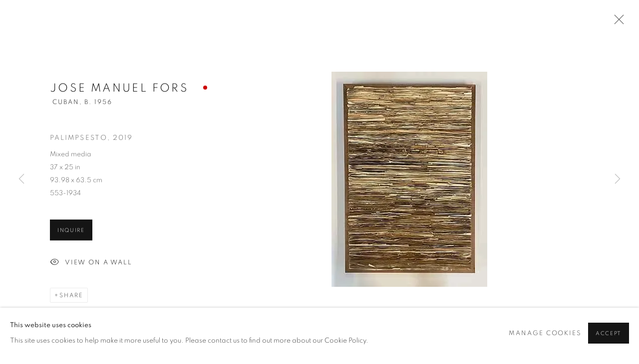

--- FILE ---
content_type: text/html; charset=utf-8
request_url: https://www.panamericanart.com/artists/45-jose-manuel-fors/works/15358-jose-manuel-fors-palimpsesto-2019/
body_size: 10121
content:



                        
    <!DOCTYPE html>
    <!-- Site by Artlogic - https://artlogic.net -->
    <html lang="en">
        <head>
            <meta charset="utf-8">
            <title>Jose Manuel Fors, Palimpsesto, 2019 | Pan American Art Projects</title>
        <meta property="og:site_name" content="Pan American Art Projects" />
        <meta property="og:title" content="Jose Manuel Fors, Palimpsesto, 2019" />
        <meta property="og:description" content="Jose Manuel Fors Palimpsesto, 2019 Mixed media 37 x 25 in 93.98 x 63.5 cm" />
        <meta property="og:image" content="https://artlogic-res.cloudinary.com/w_1600,h_1600,c_limit,f_auto,fl_lossy,q_auto/artlogicstorage/panamericanart/images/view/4725bd5c5b2ed8d89ab24cf36da246bbj/panamericanartprojects-jose-manuel-fors-palimpsesto-2019.jpg" />
        <meta property="og:image:width" content="1600" />
        <meta property="og:image:height" content="1600" />
        <meta property="twitter:card" content="summary_large_image">
        <meta property="twitter:url" content="https://www.panamericanart.com/artists/45-jose-manuel-fors/works/15358-jose-manuel-fors-palimpsesto-2019/">
        <meta property="twitter:title" content="Jose Manuel Fors, Palimpsesto, 2019">
        <meta property="twitter:description" content="Jose Manuel Fors Palimpsesto, 2019 Mixed media 37 x 25 in 93.98 x 63.5 cm">
        <meta property="twitter:text:description" content="Jose Manuel Fors Palimpsesto, 2019 Mixed media 37 x 25 in 93.98 x 63.5 cm">
        <meta property="twitter:image" content="https://artlogic-res.cloudinary.com/w_1600,h_1600,c_limit,f_auto,fl_lossy,q_auto/artlogicstorage/panamericanart/images/view/4725bd5c5b2ed8d89ab24cf36da246bbj/panamericanartprojects-jose-manuel-fors-palimpsesto-2019.jpg">
        <link rel="canonical" href="https://www.panamericanart.com/artworks/15358-jose-manuel-fors-palimpsesto-2019/" />
        <meta name="google" content="notranslate" />
            <meta name="description" content="Jose Manuel Fors Palimpsesto, 2019 Mixed media 37 x 25 in 93.98 x 63.5 cm" />
            <meta name="publication_date" content="2021-06-08 18:19:25" />
            <meta name="generator" content="Artlogic CMS - https://artlogic.net" />
            
            <meta name="accessibility_version" content="1.1"/>
            
            
                <meta name="viewport" content="width=device-width, minimum-scale=0.5, initial-scale=1.0" />

            

<link rel="icon" href="/usr/images/preferences/1587050076.ico" type="image/x-icon" />
<link rel="shortcut icon" href="/usr/images/preferences/1587050076.ico" type="image/x-icon" />

<meta name="application-name" content="Pan American Art Projects"/>
<meta name="msapplication-TileColor" content="#ffffff"/>
            
            <link rel="alternate" hreflang="en" href="https://www.panamericanart.com/artists/45-jose-manuel-fors/works/15358-jose-manuel-fors-palimpsesto-2019/" />
<link rel="alternate" hreflang="es" href="https://www.panamericanart.com/es/artists/45-jose-manuel-fors/works/15358-jose-manuel-fors-palimpsesto-2019/" />
            
                <link rel="stylesheet" media="print" href="/lib/g/2.0/styles/print.css">
                <link rel="stylesheet" media="print" href="/styles/print.css">

            <script>
            (window.Promise && window.Array.prototype.find) || document.write('<script src="/lib/js/polyfill/polyfill_es6.min.js"><\/script>');
            </script>


            
		<link data-context="helper" rel="stylesheet" type="text/css" href="/lib/webfonts/font-awesome/font-awesome-4.6.3/css/font-awesome.min.css?c=27042050002206&g=289e75a5e3ed1f4d6bfa730e2014ec80"/>
		<link data-context="helper" rel="stylesheet" type="text/css" href="/lib/archimedes/styles/archimedes-frontend-core.css?c=27042050002206&g=289e75a5e3ed1f4d6bfa730e2014ec80"/>
		<link data-context="helper" rel="stylesheet" type="text/css" href="/lib/archimedes/styles/accessibility.css?c=27042050002206&g=289e75a5e3ed1f4d6bfa730e2014ec80"/>
		<link data-context="helper" rel="stylesheet" type="text/css" href="/lib/jquery/1.12.4/plugins/jquery.archimedes-frontend-core-plugins-0.1.css?c=27042050002206&g=289e75a5e3ed1f4d6bfa730e2014ec80"/>
		<link data-context="helper" rel="stylesheet" type="text/css" href="/lib/jquery/1.12.4/plugins/fancybox-2.1.3/jquery.fancybox.css?c=27042050002206&g=289e75a5e3ed1f4d6bfa730e2014ec80"/>
		<link data-context="helper" rel="stylesheet" type="text/css" href="/lib/jquery/1.12.4/plugins/fancybox-2.1.3/jquery.fancybox.artlogic.css?c=27042050002206&g=289e75a5e3ed1f4d6bfa730e2014ec80"/>
		<link data-context="helper" rel="stylesheet" type="text/css" href="/lib/jquery/1.12.4/plugins/slick-1.8.1/slick.css?c=27042050002206&g=289e75a5e3ed1f4d6bfa730e2014ec80"/>
		<link data-context="helper" rel="stylesheet" type="text/css" href="/lib/jquery/plugins/roomview/1.0/jquery.roomview.1.0.css?c=27042050002206&g=289e75a5e3ed1f4d6bfa730e2014ec80"/>
		<link data-context="helper" rel="stylesheet" type="text/css" href="/lib/jquery/plugins/pageload/1.1/jquery.pageload.1.1.css?c=27042050002206&g=289e75a5e3ed1f4d6bfa730e2014ec80"/>
		<link data-context="helper" rel="stylesheet" type="text/css" href="/lib/jquery/plugins/augmented_reality/1.0/jquery.augmented_reality.1.0.css?c=27042050002206&g=289e75a5e3ed1f4d6bfa730e2014ec80"/>
		<link data-context="helper" rel="stylesheet" type="text/css" href="/core/dynamic_base.css?c=27042050002206&g=289e75a5e3ed1f4d6bfa730e2014ec80"/>
		<link data-context="helper" rel="stylesheet" type="text/css" href="/core/dynamic_main.css?c=27042050002206&g=289e75a5e3ed1f4d6bfa730e2014ec80"/>
		<link data-context="helper" rel="stylesheet" type="text/css" href="/core/user_custom.css?c=27042050002206&g=289e75a5e3ed1f4d6bfa730e2014ec80"/>
		<link data-context="helper" rel="stylesheet" type="text/css" href="/core/dynamic_responsive.css?c=27042050002206&g=289e75a5e3ed1f4d6bfa730e2014ec80"/>
		<link data-context="helper" rel="stylesheet" type="text/css" href="/lib/webfonts/artlogic-site-icons/artlogic-site-icons-1.0/artlogic-site-icons.css?c=27042050002206&g=289e75a5e3ed1f4d6bfa730e2014ec80"/>
		<link data-context="helper" rel="stylesheet" type="text/css" href="/lib/jquery/plugins/plyr/3.5.10/plyr.css?c=27042050002206&g=289e75a5e3ed1f4d6bfa730e2014ec80"/>
		<link data-context="helper" rel="stylesheet" type="text/css" href="/lib/styles/fouc_prevention.css?c=27042050002206&g=289e75a5e3ed1f4d6bfa730e2014ec80"/>
<!-- add crtical css to improve performance -->
		<script data-context="helper"  src="/lib/jquery/1.12.4/jquery-1.12.4.min.js?c=27042050002206&g=289e75a5e3ed1f4d6bfa730e2014ec80"></script>
		<script data-context="helper" defer src="/lib/g/2.0/scripts/webpack_import_helpers.js?c=27042050002206&g=289e75a5e3ed1f4d6bfa730e2014ec80"></script>
		<script data-context="helper" defer src="/lib/jquery/1.12.4/plugins/jquery.browser.min.js?c=27042050002206&g=289e75a5e3ed1f4d6bfa730e2014ec80"></script>
		<script data-context="helper" defer src="/lib/jquery/1.12.4/plugins/jquery.easing.min.js?c=27042050002206&g=289e75a5e3ed1f4d6bfa730e2014ec80"></script>
		<script data-context="helper" defer src="/lib/jquery/1.12.4/plugins/jquery.archimedes-frontend-core-plugins-0.1.js?c=27042050002206&g=289e75a5e3ed1f4d6bfa730e2014ec80"></script>
		<script data-context="helper" defer src="/lib/jquery/1.12.4/plugins/jquery.fitvids.js?c=27042050002206&g=289e75a5e3ed1f4d6bfa730e2014ec80"></script>
		<script data-context="helper" defer src="/core/dynamic.js?c=27042050002206&g=289e75a5e3ed1f4d6bfa730e2014ec80"></script>
		<script data-context="helper" defer src="/lib/archimedes/scripts/archimedes-frontend-core.js?c=27042050002206&g=289e75a5e3ed1f4d6bfa730e2014ec80"></script>
		<script data-context="helper" defer src="/lib/archimedes/scripts/archimedes-frontend-modules.js?c=27042050002206&g=289e75a5e3ed1f4d6bfa730e2014ec80"></script>
		<script data-context="helper" type="module"  traceurOptions="--async-functions" src="/lib/g/2.0/scripts/galleries_js_loader__mjs.js?c=27042050002206&g=289e75a5e3ed1f4d6bfa730e2014ec80"></script>
		<script data-context="helper" defer src="/lib/g/2.0/scripts/feature_panels.js?c=27042050002206&g=289e75a5e3ed1f4d6bfa730e2014ec80"></script>
		<script data-context="helper" defer src="/lib/g/themes/aspect/2.0/scripts/script.js?c=27042050002206&g=289e75a5e3ed1f4d6bfa730e2014ec80"></script>
		<script data-context="helper" defer src="/lib/archimedes/scripts/json2.js?c=27042050002206&g=289e75a5e3ed1f4d6bfa730e2014ec80"></script>
		<script data-context="helper" defer src="/lib/archimedes/scripts/shop.js?c=27042050002206&g=289e75a5e3ed1f4d6bfa730e2014ec80"></script>
		<script data-context="helper" defer src="/lib/archimedes/scripts/recaptcha.js?c=27042050002206&g=289e75a5e3ed1f4d6bfa730e2014ec80"></script>
            
            
            
                


    <script>
        function get_cookie_preference(category) {
            result = false;
            try {
                var cookie_preferences = localStorage.getItem('cookie_preferences') || "";
                if (cookie_preferences) {
                    cookie_preferences = JSON.parse(cookie_preferences);
                    if (cookie_preferences.date) {
                        var expires_on = new Date(cookie_preferences.date);
                        expires_on.setDate(expires_on.getDate() + 365);
                        console.log('cookie preferences expire on', expires_on.toISOString());
                        var valid = expires_on > new Date();
                        if (valid && cookie_preferences.hasOwnProperty(category) && cookie_preferences[category]) {
                            result = true;
                        }
                    }
                }
            }
            catch(e) {
                console.warn('get_cookie_preference() failed');
                return result;
            }
            return result;
        }

        window.google_analytics_init = function(page){
            var collectConsent = true;
            var useConsentMode = false;
            var analyticsProperties = ['<!-- Google tag (gtag.js) --> <!--script-sanitized--><!--script-sanitized--><!--script-sanitized--><!--script-sanitized-->', 'UA-162212673-25'];
            var analyticsCookieType = 'statistics';
            var disableGa = false;
            var sendToArtlogic = true;
            var artlogicProperties = {
                'UA': 'UA-157296318-1',
                'GA': 'G-GLQ6WNJKR5',
            };

            analyticsProperties = analyticsProperties.concat(Object.values(artlogicProperties));

            var uaAnalyticsProperties = analyticsProperties.filter((p) => p.startsWith('UA-'));
            var ga4AnalyticsProperties = analyticsProperties.filter((p) => p.startsWith('G-')).concat(analyticsProperties.filter((p) => p.startsWith('AW-')));

            if (collectConsent) {
                disableGa = !get_cookie_preference(analyticsCookieType);

                for (var i=0; i < analyticsProperties.length; i++){
                    var key = 'ga-disable-' + analyticsProperties[i];

                    window[key] = disableGa;
                }

                if (disableGa) {
                    if (document.cookie.length) {
                        var cookieList = document.cookie.split(/; */);

                        for (var i=0; i < cookieList.length; i++) {
                            var splitCookie = cookieList[i].split('='); //this.split('=');

                            if (splitCookie[0].indexOf('_ga') == 0 || splitCookie[0].indexOf('_gid') == 0 || splitCookie[0].indexOf('__utm') == 0) {
                                //h.deleteCookie(splitCookie[0]);
                                var domain = location.hostname;
                                var cookie_name = splitCookie[0];
                                document.cookie =
                                    cookie_name + "=" + ";path=/;domain="+domain+";expires=Thu, 01 Jan 1970 00:00:01 GMT";
                                // now delete the version without a subdomain
                                domain = domain.split('.');
                                domain.shift();
                                domain = domain.join('.');
                                document.cookie =
                                    cookie_name + "=" + ";path=/;domain="+domain+";expires=Thu, 01 Jan 1970 00:00:01 GMT";
                            }
                        }
                    }
                }
            }

            if (uaAnalyticsProperties.length) {
                (function(i,s,o,g,r,a,m){i['GoogleAnalyticsObject']=r;i[r]=i[r]||function(){
                (i[r].q=i[r].q||[]).push(arguments)},i[r].l=1*new Date();a=s.createElement(o),
                m=s.getElementsByTagName(o)[0];a.async=1;a.src=g;m.parentNode.insertBefore(a,m)
                })(window,document,'script','//www.google-analytics.com/analytics.js','ga');


                if (!disableGa) {
                    var anonymizeIps = false;

                    for (var i=0; i < uaAnalyticsProperties.length; i++) {
                        var propertyKey = '';

                        if (i > 0) {
                            propertyKey = 'tracker' + String(i + 1);
                        }

                        var createArgs = [
                            'create',
                            uaAnalyticsProperties[i],
                            'auto',
                        ];

                        if (propertyKey) {
                            createArgs.push({'name': propertyKey});
                        }

                        ga.apply(null, createArgs);

                        if (anonymizeIps) {
                            ga('set', 'anonymizeIp', true);
                        }

                        var pageViewArgs = [
                            propertyKey ? propertyKey + '.send' : 'send',
                            'pageview'
                        ]

                        if (page) {
                            pageViewArgs.push(page)
                        }

                        ga.apply(null, pageViewArgs);
                    }

                    if (sendToArtlogic) {
                        ga('create', 'UA-157296318-1', 'auto', {'name': 'artlogic_tracker'});

                        if (anonymizeIps) {
                            ga('set', 'anonymizeIp', true);
                        }

                        var pageViewArgs = [
                            'artlogic_tracker.send',
                            'pageview'
                        ]

                        if (page) {
                            pageViewArgs.push(page)
                        }

                        ga.apply(null, pageViewArgs);
                    }
                }
            }

            if (ga4AnalyticsProperties.length) {
                if (!disableGa || useConsentMode) {
                    (function(d, script) {
                        script = d.createElement('script');
                        script.type = 'text/javascript';
                        script.async = true;
                        script.src = 'https://www.googletagmanager.com/gtag/js?id=' + ga4AnalyticsProperties[0];
                        d.getElementsByTagName('head')[0].appendChild(script);
                    }(document));

                    window.dataLayer = window.dataLayer || [];
                    window.gtag = function (){dataLayer.push(arguments);}
                    window.gtag('js', new Date());

                    if (useConsentMode) {
                        gtag('consent', 'default', {
                            'ad_storage': 'denied',
                            'analytics_storage': 'denied',
                            'functionality_storage': 'denied',
                            'personalization_storage': 'denied',
                            'security': 'denied',
                        });

                        if (disableGa) {
                            // If this has previously been granted, it will need set back to denied (ie on cookie change)
                            gtag('consent', 'update', {
                                'analytics_storage': 'denied',
                            });
                        } else {
                            gtag('consent', 'update', {
                                'analytics_storage': 'granted',
                            });
                        }
                    }

                    for (var i=0; i < ga4AnalyticsProperties.length; i++) {
                        window.gtag('config', ga4AnalyticsProperties[i]);
                    }

                }
            }
        }

        var waitForPageLoad = true;

        if (waitForPageLoad) {
            window.addEventListener('load', function() {
                window.google_analytics_init();
                window.archimedes.archimedes_core.analytics.init();
            });
        } else {
            window.google_analytics_init();
        }
    </script>

            
            
            
            <noscript> 
                <style>
                    body {
                        opacity: 1 !important;
                    }
                </style>
            </noscript>
        </head>
        
        
        
        <body class="section-artists page-artists site-responsive responsive-top-size-1023 responsive-nav-slide-nav responsive-nav-side-position-fullscreen responsive-layout-forced-lists responsive-layout-forced-image-lists responsive-layout-forced-tile-lists analytics-track-all-links site-lib-version-2-0 scroll_sub_nav_enabled responsive_src_image_sizing hero_heading_title_position_overlay artworks_detail_ar_enabled page-param-45-jose-manuel-fors page-param-id-45 page-param-works page-param-15358-jose-manuel-fors-palimpsesto-2019 page-param-id-15358 page-param-type-artist_id page-param-type-subsection page-param-type-object_id layout-hero-mode-fullbleed  layout-hero-header layout-hero-header-record-data layout-fixed-header site-type-template pageload-ajax-navigation-active layout-animation-enabled layout-lazyload-enabled theme-preset_light_mode" data-viewport-width="1024" data-site-name="artlogicwebsite0020" data-connected-db-name="panamericanart" data-pathname="/artists/45-jose-manuel-fors/works/15358-jose-manuel-fors-palimpsesto-2019/"
    style="opacity: 0;"

>
            <script>document.getElementsByTagName('body')[0].className+=' browser-js-enabled';</script>
            


            
            






        <div id="responsive_slide_nav_content_wrapper">

    <div id="container">

        
    


    <div class="header-fixed-wrapper">
    <header id="header" class="clearwithin header_fixed   header_layout_left">
        <div class="inner clearwithin">

                <div id="logo_print" class="printonly"><a href="/"><img src="https://artlogic-res.cloudinary.com/c_limit,f_auto,fl_lossy,q_auto/ws-artlogicwebsite0020/usr/images/preferences/paap_logo.jpg" alt="Pan American Art Projects company logo"/></a></div>



<div id="logo" class=" user-custom-logo-image"><a href="/">Pan American Art Projects</a></div>


            
                <div id="skiplink-container">
                    <div>
                        <a href="#main_content" class="skiplink">Skip to main content</a>
                    </div>
                </div>
            
        
            <div class="header-ui-wrapper">

                    <div id="responsive_slide_nav_wrapper" class="mobile_menu_align_center" data-nav-items-animation-delay>
                        <div id="responsive_slide_nav_wrapper_inner" data-responsive-top-size=1023>
                        
                            <nav id="top_nav" aria-label="Main site" class="navigation noprint clearwithin">
                                
<div id="top_nav_reveal" class="hidden"><ul><li><a href="#" role="button" aria-label="Close">Menu</a></li></ul></div>

        <ul class="topnav">
		<li class="topnav-filepath- topnav-label-home topnav-id-1"><a href="/" aria-label="Link to Pan American Art Projects Home page">Home</a></li>
		<li class="topnav-filepath-artists topnav-label-artists topnav-id-27 active"><a href="/artists/" aria-label="Link to Pan American Art Projects Artists page (current nav item)">Artists</a></li>
		<li class="topnav-filepath-exhibitions topnav-label-exhibitions topnav-id-28"><a href="/exhibitions/" aria-label="Link to Pan American Art Projects Exhibitions page">Exhibitions</a></li>
		<li class="topnav-filepath-art-fairs topnav-label-art-fairs topnav-id-30"><a href="/art-fairs/" aria-label="Link to Pan American Art Projects Art Fairs page">Art Fairs</a></li>
		<li class="topnav-filepath-news topnav-label-blog topnav-id-29"><a href="/news/" aria-label="Link to Pan American Art Projects BLOG page">BLOG</a></li>
		<li class="topnav-filepath-contact topnav-label-contact topnav-id-20"><a href="/contact/" aria-label="Link to Pan American Art Projects Contact page">Contact</a></li>
		<li class="topnav-filepath-about topnav-label-about topnav-id-23 last"><a href="/about/" aria-label="Link to Pan American Art Projects About page">About</a></li>
	</ul>


                                
                                

    <div id="topnav_translations" class="navigation noprint clearwithin">
        <ul>
            
            <li  class="lang_nav_en active"  data-language="en"><a aria-label="Translate site to EN (English)" href="/artists/45-jose-manuel-fors/works/15358-jose-manuel-fors-palimpsesto-2019/" class="no_proxy_dir_rewrite">EN</a></li>
                
                <li  class="lang_nav_es "   data-language="en"><a aria-label="Translate site to ES (Spanish)" href="/es/artists/45-jose-manuel-fors/works/15358-jose-manuel-fors-palimpsesto-2019/" class="no_proxy_dir_rewrite">ES</a></li>
        </ul>
    </div>


                                
                                    <div id="topnav_search" class="header_quick_search noprint">
                                        <form method="get" action="/search/" id="topnav_search_form">
                                            <input id="topnav_search_field" type="text" class="header_quicksearch_field inputField" aria-label="Search" data-default-value="Search" value="" name="search" />
                                                <a href="javascript:void(0)" id="topnav_search_btn" class="header_quicksearch_btn link" aria-label="Submit search" role="button"><i class="quicksearch-icon"></i></a>
                                            <input type="submit" class="nojsSubmit" aria-label="Submit search" value="Go" style="display: none;" />
                                        </form>
                                    </div>
                            </nav>
                        
                        </div>
                    </div>
                

                <div class="header-icons-wrapper  active cart-icon-active">
                    
                    
                        <div id="header_quick_search" class="header_quick_search noprint header_quick_search_reveal">
                            <form method="get" action="/search/" id="header_quicksearch_form">
                                <input id="header_quicksearch_field" type="text" class="header_quicksearch_field inputField" aria-label="Submit" data-default-value="Search" value="" name="search" placeholder="Search" />
                                <a href="javascript:void(0)" id="header_quicksearch_btn" class="header_quicksearch_btn link" aria-label="Submit search"><i class="quicksearch-icon"></i></a>
                                <input type="submit" class="nojsSubmit" value="Go" aria-label="Submit search" style="display: none;" />
                            </form>
                        </div>

                        



<!--excludeindexstart-->
<div id="store_cart_widget" class="hide_when_empty">
    <div class="store_cart_widget_inner">
        <div id="scw_heading"><a href="/store/basket/" class="scw_checkout_link">Cart</a></div>
        <div id="scw_items">
            <a href="/store/basket/" aria-label="Your store basket is empty" data-currency="&#36;">
                <span class="scw_total_items"><span class="scw_total_count">0</span><span class="scw_total_items_text"> items</span></span>
               

                    <span class="scw_total_price">
                        <span class="scw_total_price_currency widget_currency">&#36;</span>
                        <span class="scw_total_price_amount widget_total_price" 
                                data-cart_include_vat_in_price="False" 
                                data-total_price_without_vat_in_base_currency="0" 
                                data-total_price_with_vat_in_base_currency="0"
                                data-conversion_rate='{"USD": {"conversion_rate": 1.0, "name": "&#36;", "stripe_code": "usd"}}'
                                data-count="0">
                        </span>
                    </span>
      
                
            </a>
        </div>
        <div id="scw_checkout">
            <div class="scw_checkout_button"><a href="/store/basket/" class="scw_checkout_link">Checkout</a></div>
        </div>
            <div id="scw_popup" class="hidden scw_popup_always_show">
                <div id="scw_popup_inner">
                    <h3>Item added to cart</h3>
                    <div id="scw_popup_buttons_container">
                        <div class="button"><a href="/store/basket/">View cart & checkout</a></div>
                        <div id="scw_popup_close" class="link"><a href="#">Continue shopping</a></div>
                    </div>
                    <div class="clear"></div>
                </div>
            </div>
        
    </div>
</div>
<!--excludeindexend-->

                    
     
                        <div id="slide_nav_reveal" tabindex="0" role="button">Menu</div>
                </div>
                
                

                

    <div id="translations_nav" class="navigation noprint clearwithin">
        <ul>
            
            <li  class="lang_nav_en active"  data-language="en"><a aria-label="Translate site to EN (English)" href="/artists/45-jose-manuel-fors/works/15358-jose-manuel-fors-palimpsesto-2019/" class="no_proxy_dir_rewrite">EN</a></li>
                
                <li  class="lang_nav_es "   data-language="en"><a aria-label="Translate site to ES (Spanish)" href="/es/artists/45-jose-manuel-fors/works/15358-jose-manuel-fors-palimpsesto-2019/" class="no_proxy_dir_rewrite">ES</a></li>
        </ul>
    </div>


                

                
            </div>
        </div>
        



    </header>
    </div>



        
            



    
    
    <div id="hero_header" data-image-src="https://artlogic-res.cloudinary.com/w_2000,h_2000,c_limit,f_auto,fl_lossy,q_auto/ws-artlogicwebsite0020/usr/images/artists/hero_image/items/6c/6cf401c87a7e4c31a8b6ad50ead68940/img_2941.jpg" data-color="#000" style="background-color:#000;" role="complementary" class="parallax-element hero_section_detect_brightness hero-mode-fullbleed">
        <div class="inner " >
            
                <div id="hero_heading">
                        <div class="title"><a href="/artists/">José Manuel Fors</a></div>
                            <div class="subtitle"><span class="artist_nationality">Cuban, </span>b. 1956</div>
                    
                </div>
        </div>
        
            <div id="slideshow" class="fullscreen_slideshow fullscreen_slideshow_parallax detect-slide-brightness no-slideshow-images  "  style="background-color:#000" >
                <ul class="hero-parallax-element">
                        
                            <li class=" fullscreen-slide-brightness-detected fullscreen-slide-image-dark">

                                
        <style>
            .cycle-slide-active #hero-slide-0 {background-image:url('https://artlogic-res.cloudinary.com/w_2000,h_2000,c_limit,f_auto,fl_lossy,q_auto/ws-artlogicwebsite0020/usr/images/artists/hero_image/items/6c/6cf401c87a7e4c31a8b6ad50ead68940/img_2941.jpg');   }
            @media screen and (max-width: 459px) {
                
            }
        </style>
    

                                <span id=hero-slide-0 class="image"></span>
                                <span class="content">
                                    <span class="inner">
                                    </span>
                                </span>
                            </li>
                </ul>
            </div>

        
        <style>
            #hero_image_responsive {background-image:url('https://artlogic-res.cloudinary.com/w_2000,h_2000,c_limit,f_auto,fl_lossy,q_auto/ws-artlogicwebsite0020/usr/images/artists/hero_image/items/6c/6cf401c87a7e4c31a8b6ad50ead68940/img_2941.jpg');  background-color: #000; }
            @media screen and (max-width: 459px) {
                
            }
        </style>
    

        <div id="hero_image_responsive" class="no-slideshow-images ">
        </div>

        
    </div>


        <div id="main_content" role="main" class="clearwithin">
            <!--contentstart-->
            







    


<div class="subsection-artist-detail-page subsection-wrapper-works-object record-content-short-bio record-content-full-bio record-content-artist-image record-content-group-images-override "
     data-search-record-type="artists" data-search-record-id="45">

    <div class="artist-header heading_wrapper main_heading_hidden heading_wrapper_alternative clearwithin">

            
            <div class="h1_wrapper hidden">
                

                <h1 class="has_subnav" data-onclick-url="/artists/45/">
                    José Manuel Fors
                            <span class="artist_years"><span class="nationality">Cuban, </span> b. 1956</span>
                </h1>
            </div>

            






    <div id="sub_nav" class="navigation  noprint clearwithin" role="navigation" aria-label="Artist sections">
        
        <ul>
            
            
                
                    
                    <li id="sub-item-overview" class="first">
                                
                                <a href="#"  data-subsection-type="overview" aria-label="Link to José Manuel Fors Overview">Overview</a>
                    </li>
                    
                    
                    <li id="sub-item-works" class="active">
                                
                                <a href="#"  data-subsection-type="works" aria-label="Link to José Manuel Fors Works (current nav item)">Works</a>
                    </li>
                    
                    
                    <li id="sub-item-biography" class="">
                                
                                <a href="#"  data-subsection-type="biography" aria-label="Link to José Manuel Fors Biography">Biography</a>
                    </li>
                    
                    
                    <li id="sub-item-exhibitions" class="">
                                
                                <a href="#"  data-subsection-type="exhibitions" aria-label="Link to José Manuel Fors Exhibitions">Exhibitions</a>
                    </li>
                    
                    
                    <li id="sub-item-publications" class="">
                                
                                <a href="#"  data-subsection-type="publications" aria-label="Link to José Manuel Fors Publications">Publications</a>
                    </li>
                    
                    
                    <li id="sub-item-enquire" class="">
                                
                                <a href="#"  data-subsection-type="contact_form" aria-label="Link to José Manuel Fors Enquire">Enquire</a>
                    </li>
                    
                    
                    <li id="sub-item-related-content" class="">
                                
                                <a href="#"  data-subsection-type="related_content" aria-label="Link to José Manuel Fors Related content">Related content</a>
                    </li>
                    
            
        </ul>
    </div>
    <div class="sub_nav_clear clear"></div>

            


    </div>


    <div id="content" class="clearwithin">



                        



<div class="subsection-works ">
    

        
            










<div class="artwork_detail_wrapper site-popup-enabled-content"
     data-pageload-popup-fallback-close-path="/artists/45-jose-manuel-fors/works/">

    <div id="image_gallery" 
         class="clearwithin record-layout-standard artwork unavailable image_gallery_has_caption" 
         
         data-search-record-type="artworks" data-search-record-id="15358"
    >

            <div class="draginner">
            <div id="image_container_wrapper">
        
        <div id="image_container"
             class=" "
             data-record-type="artwork">


                    
                        

                            
                            <div class="item">
                                <span class="image" data-width="312" data-height="432">

                                    <img src="[data-uri]"

                                         data-src="https://artlogic-res.cloudinary.com/w_1600,h_1600,c_limit,f_auto,fl_lossy,q_auto/artlogicstorage/panamericanart/images/view/4725bd5c5b2ed8d89ab24cf36da246bbj/panamericanartprojects-jose-manuel-fors-palimpsesto-2019.jpg"

                                         alt="Jose Manuel Fors, Palimpsesto, 2019"

                                         class="roomview-image "
                                        data-roomview-id="artwork-15358-main_image" data-roomview-artwork-cm-width="63.50" data-roomview-custom-config='{"wall_type": "white", "floor_type": "standard", "furniture_type": "mobler_chair"}' />

                                    </span>

                            </span>
                            </div>


        </div>
            </div>

        <div id="content_module" class="clearwithin">

                <div class="artwork_details_wrapper clearwithin  ">



                    

                        <h1 class="artist">
                                <a href="/artists/45-jose-manuel-fors/">Jose Manuel Fors</a>
                                <span id="artist_years"><span class="nationality">Cuban, </span>b. 1956</span>
                        </h1>


                            <div class="subtitle">
                                <span class="title">Palimpsesto</span><span class="comma">, </span><span class="year">2019</span>
                            </div>


                                    <div class="detail_view_module detail_view_module_artwork_caption prose">
                                        <div class="medium">Mixed media</div><div class="dimensions">37 x 25 in<br/>93.98 x 63.5 cm</div><div class="stock_number">553-1934</div>
                                    </div>











                                <div class="enquire">
            <!--excludeindexstart-->
            <div class="enquire_button_container clearwithin ">
                <div class="button"><a href="javascript:void(0)" role="button" class="website_contact_form link-no-ajax" data-contact-form-stock-number="553-1934" data-contact-form-item-table="artworks" data-contact-form-item-id="15358" data-contact-form-details="%3Cdiv%20class%3D%22artist%22%3EJose%20Manuel%20Fors%3C/div%3E%3Cdiv%20class%3D%22title_and_year%22%3E%3Cspan%20class%3D%22title_and_year_title%22%3EPalimpsesto%3C/span%3E%2C%20%3Cspan%20class%3D%22title_and_year_year%22%3E2019%3C/span%3E%3C/div%3E%3Cdiv%20class%3D%22medium%22%3EMixed%20media%3C/div%3E%3Cdiv%20class%3D%22dimensions%22%3E37%20x%2025%20in%3Cbr/%3E93.98%20x%2063.5%20cm%3C/div%3E" data-contact-form-image="https://artlogic-res.cloudinary.com/w_75,h_75,c_fill,f_auto,fl_lossy,q_auto/artlogicstorage/panamericanart/images/view/4725bd5c5b2ed8d89ab24cf36da246bbj/panamericanartprojects-jose-manuel-fors-palimpsesto-2019.jpg" data-contact-form-hide-context="" data-contact-form-to="" data-contact-form-to-bcc=""   data-contact-form-artist-interest="Jose Manuel Fors" data-contact-form-artwork-interest="Palimpsesto">Inquire</a></div>
                <div class="enquire_link_simple_artwork_details hidden">%3Cdiv%20class%3D%22artist%22%3EJose%20Manuel%20Fors%3C/div%3E%3Cdiv%20class%3D%22title_and_year%22%3E%3Cspan%20class%3D%22title_and_year_title%22%3EPalimpsesto%3C/span%3E%2C%20%3Cspan%20class%3D%22title_and_year_year%22%3E2019%3C/span%3E%3C/div%3E%3Cdiv%20class%3D%22medium%22%3EMixed%20media%3C/div%3E%3Cdiv%20class%3D%22dimensions%22%3E37%20x%2025%20in%3Cbr/%3E93.98%20x%2063.5%20cm%3C/div%3E</div>
            </div>
            <!--excludeindexend-->
        </div>






                    <!--excludeindexstart-->
                    <div class="clear"></div>
                    


                    <div class="visualisation-tools horizontal-view">



                            <div class="detail_view_module detail_view_module_roomview">

                                
            <div class="link">
                <div class="roomview-button-custom" data-roomview-id="artwork-15358-main_image">
                    <a href="#">
                        <span class="artlogic-social-icon-eye-thin"></span>View on a Wall
                    </a>
                </div>
            </div>
        


                            </div>

                    </div>
                    <!--excludeindexend-->



                        



                <div id="artwork_description_2" class="hidden" tabindex=-1>
                    <div class="detail_view_module prose">
                    </div>





                </div>



























                            <!--excludeindexstart-->

                            



    <script>
        var addthis_config = {
            data_track_addressbar: false,
            services_exclude: 'print, gmail, stumbleupon, more, google',
            ui_click: true, data_ga_tracker: 'UA-162212673-25',
            data_ga_property: 'UA-162212673-25',
            data_ga_social: true,
            ui_use_css: true,
            data_use_cookies_ondomain: false,
            data_use_cookies: false
        };

    </script>
    <div class="social_sharing_wrap not-prose clearwithin">


        

        

        <div class="link share_link popup_vertical_link  retain_dropdown_dom_position" data-link-type="share_link">
            <a href="#" role="button" aria-haspopup="true" aria-expanded="false">Share</a>

                
                <div id="social_sharing" class="social_sharing popup_links_parent">
                <div id="relative_social_sharing" class="relative_social_sharing">
                <div id="social_sharing_links" class="social_sharing_links popup_vertical dropdown_closed addthis_toolbox popup_links">
                        <ul>
                        
                            
                                <li class="social_links_item">
                                    <a href="https://www.facebook.com/sharer.php?u=http://www.panamericanart.com/artists/45-jose-manuel-fors/works/15358-jose-manuel-fors-palimpsesto-2019/" target="_blank" class="addthis_button_facebook">
                                        <span class="add_this_social_media_icon facebook"></span>Facebook
                                    </a>
                                </li>
                            
                                <li class="social_links_item">
                                    <a href="https://x.com/share?url=http://www.panamericanart.com/artists/45-jose-manuel-fors/works/15358-jose-manuel-fors-palimpsesto-2019/" target="_blank" class="addthis_button_x">
                                        <span class="add_this_social_media_icon x"></span>X
                                    </a>
                                </li>
                            
                                <li class="social_links_item">
                                    <a href="https://www.pinterest.com/pin/create/button/?url=https%3A//www.panamericanart.com/artists/45-jose-manuel-fors/works/15358-jose-manuel-fors-palimpsesto-2019/&media=https%3A//artlogic-res.cloudinary.com/f_auto%2Cfl_lossy%2Cq_auto/ws-artlogicwebsite0020/usr/images/artists/group_images_override/items/41/41319393b14641a591ebd1cd1922a8fd/img_5556.jpg&description=Jose%20Manuel%20Fors%2C%20Palimpsesto%2C%202019" target="_blank" class="addthis_button_pinterest_share">
                                        <span class="add_this_social_media_icon pinterest"></span>Pinterest
                                    </a>
                                </li>
                            
                                <li class="social_links_item">
                                    <a href="https://www.tumblr.com/share/link?url=http://www.panamericanart.com/artists/45-jose-manuel-fors/works/15358-jose-manuel-fors-palimpsesto-2019/" target="_blank" class="addthis_button_tumblr">
                                        <span class="add_this_social_media_icon tumblr"></span>Tumblr
                                    </a>
                                </li>
                            
                                <li class="social_links_item">
                                    <a href="mailto:?subject=Jose%20Manuel%20Fors%2C%20Palimpsesto%2C%202019&body= http://www.panamericanart.com/artists/45-jose-manuel-fors/works/15358-jose-manuel-fors-palimpsesto-2019/" target="_blank" class="addthis_button_email">
                                        <span class="add_this_social_media_icon email"></span>Email
                                    </a>
                                </li>
                        </ul>
                </div>
                </div>
                </div>
                
        

        </div>



    </div>


                        
        <div class="page_stats pagination_controls" id="page_stats_0">
            <div class="ps_links">
                    <div class="ps_item pagination_controls_prev"><a href="/artists/45-jose-manuel-fors/works/12989-jose-manuel-fors-palimpsesto-2019/"
                                                                     class="ps_link ps_previous focustrap-ignore">Previous</a>
                    </div>
                <div class="ps_item sep">|</div>
                    <div class="ps_item pagination_controls_next"><a href="/artists/45-jose-manuel-fors/works/16920-jose-manuel-fors-palimpsesto-2019/"
                                                                     class="ps_link ps_next focustrap-ignore">Next</a>
                    </div>
            </div>
            <div class="ps_pages">
                <div class="ps_pages_indented">
                    <div class="ps_page_number">9&nbsp;</div>
                    <div class="left">of
                        &nbsp;43</div>
                </div>
            </div>
            <div class="clear"></div>
        </div>


                            <!--excludeindexend-->



                </div>
        </div>



        
    

            </div>
            <div class="draginner_loader loader_basic"></div>
</div>




</div>



    


    </div>

    


</div>



            <!--contentend-->
        </div>

        


            
                

























<div id="footer" role="contentinfo" class="">
    <div class="inner">
            
    <div class="copyright">
            
    <div class="small-links-container">
            <div class="privacy-policy"><a href="/privacy-policy/">Privacy Policy</a></div>
            <div class="cookie_notification_preferences"><a href="javascript:void(0)" role="button" class="link-no-ajax">Manage cookies</a></div>



    </div>

        <div id="copyright" class="noprint">
            <div class="copyright-text">
                    Copyright © 2026 Pan American Art Projects
            </div>
                
        
        <div id="artlogic" class="noprint"><a href="https://artlogic.net/" target="_blank" rel="noopener noreferrer">
                Site by Artlogic
        </a></div>

        </div>
        
    </div>

            

            

            
    
        <div id="social_links" class="clearwithin">
            <div id="facebook" class="social_links_item"><a href="https://www.facebook.com/PanAmericanArtProjects/" class=""><span class="social_media_icon facebook"></span>Facebook<span class="screen-reader-only">, opens in a new tab.</span></a></div><div id="twitter" class="social_links_item"><a href="https://twitter.com/panamericanartp" class=""><span class="social_media_icon twitter"></span>Twitter<span class="screen-reader-only">, opens in a new tab.</span></a></div><div id="youtube" class="social_links_item"><a href="https://www.youtube.com/channel/UCRPRhf_9gGK7obsF40SkdsQ" class=""><span class="social_media_icon youtube"></span>Youtube<span class="screen-reader-only">, opens in a new tab.</span></a></div><div id="instagram" class="social_links_item"><a href="https://www.instagram.com/panamericanartprojects/" class=""><span class="social_media_icon instagram"></span>Instagram<span class="screen-reader-only">, opens in a new tab.</span></a></div><div id="linkedin" class="social_links_item"><a href="https://www.linkedin.com/company/pan-american-art-projects" class=""><span class="social_media_icon linkedin"></span>LinkedIn<span class="screen-reader-only">, opens in a new tab.</span></a></div><div id="artsy" class="social_links_item"><a href="https://www.artsy.net/pan-american-art-projects" class=""><span class="social_media_icon artsy"></span>Artsy<span class="screen-reader-only">, opens in a new tab.</span></a></div><div id="email" class="social_links_item"><a href="/contact/form/" class="link-no-ajax"><span class="social_media_icon email"></span>Send an email</a></div><div id="googlemap" class="social_links_item"><a href="https://www.google.com/maps/place/Pan+American+Art+Projects/@25.8363785,-80.1939921,17z/data=!3m1!4b1!4m5!3m4!1s0x88d9b6b27063fba5:0x302a899dad29e66!8m2!3d25.8363737!4d-80.1918034" class="website_map_popup" data-latlng="25.8362932,-80.1938806 " data-title="Pan American Art Projects" data-zoom="15"><span class="social_media_icon googlemap"></span>View on Google Maps</a></div>
        </div>

            

            

        <div class="clear"></div>
    </div>
</div>
        <div class="clear"></div>

            <div id="cookie_notification" role="region" aria-label="Cookie banner" data-mode="consent" data-cookie-notification-settings="">
    <div class="inner">
        <div id="cookie_notification_message" class="prose">
                <p><strong>This website uses cookies</strong><br>This site uses cookies to help make it more useful to you. Please contact us to find out more about our Cookie Policy.</p>
        </div>
        <div id="cookie_notification_preferences" class="link"><a href="javascript:;" role="button">Manage cookies</a></div>
        <div id="cookie_notification_accept" class="button"><a href="javascript:;" role="button">Accept</a></div>

    </div>
</div>
    <div id="manage_cookie_preferences_popup_container">
        <div id="manage_cookie_preferences_popup_overlay"></div>
        <div id="manage_cookie_preferences_popup_inner">
            <div id="manage_cookie_preferences_popup_box" role="dialog" aria-modal="true" aria-label="Cookie preferences">
                <div id="manage_cookie_preferences_close_popup_link" class="close">
                    <a href="javascript:;" role="button" aria-label="close">
                        <svg width="20px" height="20px" viewBox="0 0 488 488" version="1.1" xmlns="http://www.w3.org/2000/svg" xmlns:xlink="http://www.w3.org/1999/xlink" aria-hidden="true">
                            <g id="Page-1" stroke="none" stroke-width="1" fill="none" fill-rule="evenodd">
                                <g id="close" fill="#5D5D5D" fill-rule="nonzero">
                                    <polygon id="Path" points="488 468 468 488 244 264 20 488 0 468 224 244 0 20 20 0 244 224 468 0 488 20 264 244"></polygon>
                                </g>
                            </g>
                        </svg>
                    </a>
                </div>
                <h2>Cookie preferences</h2>
                    <p>Check the boxes for the cookie categories you allow our site to use</p>
                
                <div id="manage_cookie_preferences_form_wrapper">
                    <div class="form form_style_simplified">

                        <form id="cookie_preferences_form">
                            <fieldset>
                                <legend class="visually-hidden">Cookie options</legend>
                                <div>
                                    <label><input type="checkbox" name="essential" disabled checked value="1"> Strictly necessary</label>
                                    <div class="note">Required for the website to function and cannot be disabled.</div>
                                </div>
                                <div>
                                    <label><input type="checkbox" name="functionality"  value="1"> Preferences and functionality</label>
                                    <div class="note">Improve your experience on the website by storing choices you make about how it should function.</div>
                                </div>
                                <div>
                                    <label><input type="checkbox" name="statistics"  value="1"> Statistics</label>
                                    <div class="note">Allow us to collect anonymous usage data in order to improve the experience on our website.</div>
                                </div>
                                <div>
                                    <label><input type="checkbox" name="marketing"  value="1"> Marketing</label>
                                    <div class="note">Allow us to identify our visitors so that we can offer personalised, targeted marketing.</div>
                                </div>
                            </fieldset>
                            
                            <div class="button">
                                <a href="javascript:;" id="cookie_preferences_form_submit" role="button">Save preferences</a>
                            </div>
                        </form>

                    </div>
                </div>
            </div>
        </div>
    </div>

        






    </div>

        </div>




            
            
                





            
            
        <!-- sentry-verification-string -->
    <!--  -->
</body>
    </html>




--- FILE ---
content_type: text/css; charset=utf-8
request_url: https://www.panamericanart.com/core/dynamic_base.css?c=27042050002206&g=289e75a5e3ed1f4d6bfa730e2014ec80
body_size: 90
content:



    
	/* Gallery core base.css */

	@import url(/lib/g/2.0/styles/base.css?c=27042050002206&g=289e75a5e3ed1f4d6bfa730e2014ec80);


	/* Theme base.css (gallery template websites) */

	@import url(/lib/g/themes/aspect/2.0/styles/base.css?c=27042050002206&g=289e75a5e3ed1f4d6bfa730e2014ec80);


/* Local site base.css */

    @import url(/styles/base.css?c=27042050002206&g=289e75a5e3ed1f4d6bfa730e2014ec80);

    @import url(/core/user_custom.css?c=27042050002206&g=289e75a5e3ed1f4d6bfa730e2014ec80);


--- FILE ---
content_type: text/css; charset=utf-8
request_url: https://www.panamericanart.com/core/dynamic_main.css?c=27042050002206&g=289e75a5e3ed1f4d6bfa730e2014ec80
body_size: 94
content:



	/* Core layout styles */
	@import url(/lib/g/2.0/styles/layout.css?c=27042050002206&g=289e75a5e3ed1f4d6bfa730e2014ec80);
	
	

		/* Theme main.css (gallery template websites) */
		@import url(/lib/g/themes/aspect/2.0/styles/layout.css?c=27042050002206&g=289e75a5e3ed1f4d6bfa730e2014ec80);
	
	/* Theme preset */
		
	
	

/* Website main.css */
	@import url(/styles/main.css?c=27042050002206&g=289e75a5e3ed1f4d6bfa730e2014ec80);





